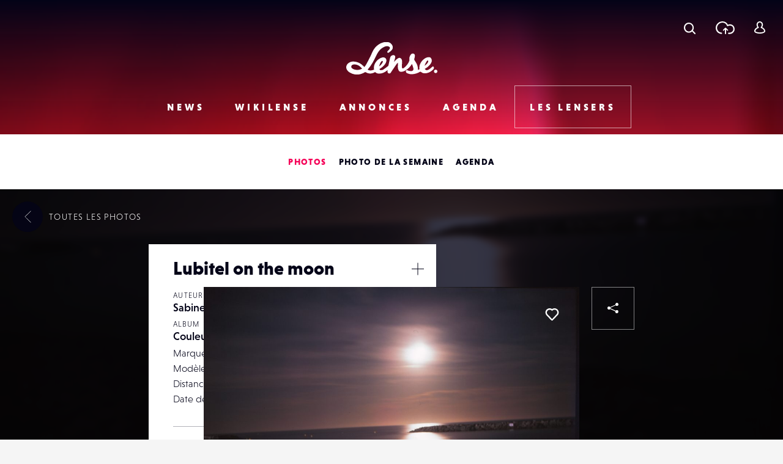

--- FILE ---
content_type: text/html; charset=UTF-8
request_url: https://www.lense.fr/wp-admin/admin-ajax.php
body_size: -66
content:
{"post_id":170494,"counted":false,"storage":[],"type":"post"}

--- FILE ---
content_type: text/html; charset=utf-8
request_url: https://www.google.com/recaptcha/api2/anchor?ar=1&k=6LehnQsUAAAAABNYyfLzUnaZTlkVTuZKBmGM04B1&co=aHR0cHM6Ly93d3cubGVuc2UuZnI6NDQz&hl=en&type=image&v=PoyoqOPhxBO7pBk68S4YbpHZ&theme=light&size=normal&anchor-ms=20000&execute-ms=30000&cb=grymjrlehhhn
body_size: 49469
content:
<!DOCTYPE HTML><html dir="ltr" lang="en"><head><meta http-equiv="Content-Type" content="text/html; charset=UTF-8">
<meta http-equiv="X-UA-Compatible" content="IE=edge">
<title>reCAPTCHA</title>
<style type="text/css">
/* cyrillic-ext */
@font-face {
  font-family: 'Roboto';
  font-style: normal;
  font-weight: 400;
  font-stretch: 100%;
  src: url(//fonts.gstatic.com/s/roboto/v48/KFO7CnqEu92Fr1ME7kSn66aGLdTylUAMa3GUBHMdazTgWw.woff2) format('woff2');
  unicode-range: U+0460-052F, U+1C80-1C8A, U+20B4, U+2DE0-2DFF, U+A640-A69F, U+FE2E-FE2F;
}
/* cyrillic */
@font-face {
  font-family: 'Roboto';
  font-style: normal;
  font-weight: 400;
  font-stretch: 100%;
  src: url(//fonts.gstatic.com/s/roboto/v48/KFO7CnqEu92Fr1ME7kSn66aGLdTylUAMa3iUBHMdazTgWw.woff2) format('woff2');
  unicode-range: U+0301, U+0400-045F, U+0490-0491, U+04B0-04B1, U+2116;
}
/* greek-ext */
@font-face {
  font-family: 'Roboto';
  font-style: normal;
  font-weight: 400;
  font-stretch: 100%;
  src: url(//fonts.gstatic.com/s/roboto/v48/KFO7CnqEu92Fr1ME7kSn66aGLdTylUAMa3CUBHMdazTgWw.woff2) format('woff2');
  unicode-range: U+1F00-1FFF;
}
/* greek */
@font-face {
  font-family: 'Roboto';
  font-style: normal;
  font-weight: 400;
  font-stretch: 100%;
  src: url(//fonts.gstatic.com/s/roboto/v48/KFO7CnqEu92Fr1ME7kSn66aGLdTylUAMa3-UBHMdazTgWw.woff2) format('woff2');
  unicode-range: U+0370-0377, U+037A-037F, U+0384-038A, U+038C, U+038E-03A1, U+03A3-03FF;
}
/* math */
@font-face {
  font-family: 'Roboto';
  font-style: normal;
  font-weight: 400;
  font-stretch: 100%;
  src: url(//fonts.gstatic.com/s/roboto/v48/KFO7CnqEu92Fr1ME7kSn66aGLdTylUAMawCUBHMdazTgWw.woff2) format('woff2');
  unicode-range: U+0302-0303, U+0305, U+0307-0308, U+0310, U+0312, U+0315, U+031A, U+0326-0327, U+032C, U+032F-0330, U+0332-0333, U+0338, U+033A, U+0346, U+034D, U+0391-03A1, U+03A3-03A9, U+03B1-03C9, U+03D1, U+03D5-03D6, U+03F0-03F1, U+03F4-03F5, U+2016-2017, U+2034-2038, U+203C, U+2040, U+2043, U+2047, U+2050, U+2057, U+205F, U+2070-2071, U+2074-208E, U+2090-209C, U+20D0-20DC, U+20E1, U+20E5-20EF, U+2100-2112, U+2114-2115, U+2117-2121, U+2123-214F, U+2190, U+2192, U+2194-21AE, U+21B0-21E5, U+21F1-21F2, U+21F4-2211, U+2213-2214, U+2216-22FF, U+2308-230B, U+2310, U+2319, U+231C-2321, U+2336-237A, U+237C, U+2395, U+239B-23B7, U+23D0, U+23DC-23E1, U+2474-2475, U+25AF, U+25B3, U+25B7, U+25BD, U+25C1, U+25CA, U+25CC, U+25FB, U+266D-266F, U+27C0-27FF, U+2900-2AFF, U+2B0E-2B11, U+2B30-2B4C, U+2BFE, U+3030, U+FF5B, U+FF5D, U+1D400-1D7FF, U+1EE00-1EEFF;
}
/* symbols */
@font-face {
  font-family: 'Roboto';
  font-style: normal;
  font-weight: 400;
  font-stretch: 100%;
  src: url(//fonts.gstatic.com/s/roboto/v48/KFO7CnqEu92Fr1ME7kSn66aGLdTylUAMaxKUBHMdazTgWw.woff2) format('woff2');
  unicode-range: U+0001-000C, U+000E-001F, U+007F-009F, U+20DD-20E0, U+20E2-20E4, U+2150-218F, U+2190, U+2192, U+2194-2199, U+21AF, U+21E6-21F0, U+21F3, U+2218-2219, U+2299, U+22C4-22C6, U+2300-243F, U+2440-244A, U+2460-24FF, U+25A0-27BF, U+2800-28FF, U+2921-2922, U+2981, U+29BF, U+29EB, U+2B00-2BFF, U+4DC0-4DFF, U+FFF9-FFFB, U+10140-1018E, U+10190-1019C, U+101A0, U+101D0-101FD, U+102E0-102FB, U+10E60-10E7E, U+1D2C0-1D2D3, U+1D2E0-1D37F, U+1F000-1F0FF, U+1F100-1F1AD, U+1F1E6-1F1FF, U+1F30D-1F30F, U+1F315, U+1F31C, U+1F31E, U+1F320-1F32C, U+1F336, U+1F378, U+1F37D, U+1F382, U+1F393-1F39F, U+1F3A7-1F3A8, U+1F3AC-1F3AF, U+1F3C2, U+1F3C4-1F3C6, U+1F3CA-1F3CE, U+1F3D4-1F3E0, U+1F3ED, U+1F3F1-1F3F3, U+1F3F5-1F3F7, U+1F408, U+1F415, U+1F41F, U+1F426, U+1F43F, U+1F441-1F442, U+1F444, U+1F446-1F449, U+1F44C-1F44E, U+1F453, U+1F46A, U+1F47D, U+1F4A3, U+1F4B0, U+1F4B3, U+1F4B9, U+1F4BB, U+1F4BF, U+1F4C8-1F4CB, U+1F4D6, U+1F4DA, U+1F4DF, U+1F4E3-1F4E6, U+1F4EA-1F4ED, U+1F4F7, U+1F4F9-1F4FB, U+1F4FD-1F4FE, U+1F503, U+1F507-1F50B, U+1F50D, U+1F512-1F513, U+1F53E-1F54A, U+1F54F-1F5FA, U+1F610, U+1F650-1F67F, U+1F687, U+1F68D, U+1F691, U+1F694, U+1F698, U+1F6AD, U+1F6B2, U+1F6B9-1F6BA, U+1F6BC, U+1F6C6-1F6CF, U+1F6D3-1F6D7, U+1F6E0-1F6EA, U+1F6F0-1F6F3, U+1F6F7-1F6FC, U+1F700-1F7FF, U+1F800-1F80B, U+1F810-1F847, U+1F850-1F859, U+1F860-1F887, U+1F890-1F8AD, U+1F8B0-1F8BB, U+1F8C0-1F8C1, U+1F900-1F90B, U+1F93B, U+1F946, U+1F984, U+1F996, U+1F9E9, U+1FA00-1FA6F, U+1FA70-1FA7C, U+1FA80-1FA89, U+1FA8F-1FAC6, U+1FACE-1FADC, U+1FADF-1FAE9, U+1FAF0-1FAF8, U+1FB00-1FBFF;
}
/* vietnamese */
@font-face {
  font-family: 'Roboto';
  font-style: normal;
  font-weight: 400;
  font-stretch: 100%;
  src: url(//fonts.gstatic.com/s/roboto/v48/KFO7CnqEu92Fr1ME7kSn66aGLdTylUAMa3OUBHMdazTgWw.woff2) format('woff2');
  unicode-range: U+0102-0103, U+0110-0111, U+0128-0129, U+0168-0169, U+01A0-01A1, U+01AF-01B0, U+0300-0301, U+0303-0304, U+0308-0309, U+0323, U+0329, U+1EA0-1EF9, U+20AB;
}
/* latin-ext */
@font-face {
  font-family: 'Roboto';
  font-style: normal;
  font-weight: 400;
  font-stretch: 100%;
  src: url(//fonts.gstatic.com/s/roboto/v48/KFO7CnqEu92Fr1ME7kSn66aGLdTylUAMa3KUBHMdazTgWw.woff2) format('woff2');
  unicode-range: U+0100-02BA, U+02BD-02C5, U+02C7-02CC, U+02CE-02D7, U+02DD-02FF, U+0304, U+0308, U+0329, U+1D00-1DBF, U+1E00-1E9F, U+1EF2-1EFF, U+2020, U+20A0-20AB, U+20AD-20C0, U+2113, U+2C60-2C7F, U+A720-A7FF;
}
/* latin */
@font-face {
  font-family: 'Roboto';
  font-style: normal;
  font-weight: 400;
  font-stretch: 100%;
  src: url(//fonts.gstatic.com/s/roboto/v48/KFO7CnqEu92Fr1ME7kSn66aGLdTylUAMa3yUBHMdazQ.woff2) format('woff2');
  unicode-range: U+0000-00FF, U+0131, U+0152-0153, U+02BB-02BC, U+02C6, U+02DA, U+02DC, U+0304, U+0308, U+0329, U+2000-206F, U+20AC, U+2122, U+2191, U+2193, U+2212, U+2215, U+FEFF, U+FFFD;
}
/* cyrillic-ext */
@font-face {
  font-family: 'Roboto';
  font-style: normal;
  font-weight: 500;
  font-stretch: 100%;
  src: url(//fonts.gstatic.com/s/roboto/v48/KFO7CnqEu92Fr1ME7kSn66aGLdTylUAMa3GUBHMdazTgWw.woff2) format('woff2');
  unicode-range: U+0460-052F, U+1C80-1C8A, U+20B4, U+2DE0-2DFF, U+A640-A69F, U+FE2E-FE2F;
}
/* cyrillic */
@font-face {
  font-family: 'Roboto';
  font-style: normal;
  font-weight: 500;
  font-stretch: 100%;
  src: url(//fonts.gstatic.com/s/roboto/v48/KFO7CnqEu92Fr1ME7kSn66aGLdTylUAMa3iUBHMdazTgWw.woff2) format('woff2');
  unicode-range: U+0301, U+0400-045F, U+0490-0491, U+04B0-04B1, U+2116;
}
/* greek-ext */
@font-face {
  font-family: 'Roboto';
  font-style: normal;
  font-weight: 500;
  font-stretch: 100%;
  src: url(//fonts.gstatic.com/s/roboto/v48/KFO7CnqEu92Fr1ME7kSn66aGLdTylUAMa3CUBHMdazTgWw.woff2) format('woff2');
  unicode-range: U+1F00-1FFF;
}
/* greek */
@font-face {
  font-family: 'Roboto';
  font-style: normal;
  font-weight: 500;
  font-stretch: 100%;
  src: url(//fonts.gstatic.com/s/roboto/v48/KFO7CnqEu92Fr1ME7kSn66aGLdTylUAMa3-UBHMdazTgWw.woff2) format('woff2');
  unicode-range: U+0370-0377, U+037A-037F, U+0384-038A, U+038C, U+038E-03A1, U+03A3-03FF;
}
/* math */
@font-face {
  font-family: 'Roboto';
  font-style: normal;
  font-weight: 500;
  font-stretch: 100%;
  src: url(//fonts.gstatic.com/s/roboto/v48/KFO7CnqEu92Fr1ME7kSn66aGLdTylUAMawCUBHMdazTgWw.woff2) format('woff2');
  unicode-range: U+0302-0303, U+0305, U+0307-0308, U+0310, U+0312, U+0315, U+031A, U+0326-0327, U+032C, U+032F-0330, U+0332-0333, U+0338, U+033A, U+0346, U+034D, U+0391-03A1, U+03A3-03A9, U+03B1-03C9, U+03D1, U+03D5-03D6, U+03F0-03F1, U+03F4-03F5, U+2016-2017, U+2034-2038, U+203C, U+2040, U+2043, U+2047, U+2050, U+2057, U+205F, U+2070-2071, U+2074-208E, U+2090-209C, U+20D0-20DC, U+20E1, U+20E5-20EF, U+2100-2112, U+2114-2115, U+2117-2121, U+2123-214F, U+2190, U+2192, U+2194-21AE, U+21B0-21E5, U+21F1-21F2, U+21F4-2211, U+2213-2214, U+2216-22FF, U+2308-230B, U+2310, U+2319, U+231C-2321, U+2336-237A, U+237C, U+2395, U+239B-23B7, U+23D0, U+23DC-23E1, U+2474-2475, U+25AF, U+25B3, U+25B7, U+25BD, U+25C1, U+25CA, U+25CC, U+25FB, U+266D-266F, U+27C0-27FF, U+2900-2AFF, U+2B0E-2B11, U+2B30-2B4C, U+2BFE, U+3030, U+FF5B, U+FF5D, U+1D400-1D7FF, U+1EE00-1EEFF;
}
/* symbols */
@font-face {
  font-family: 'Roboto';
  font-style: normal;
  font-weight: 500;
  font-stretch: 100%;
  src: url(//fonts.gstatic.com/s/roboto/v48/KFO7CnqEu92Fr1ME7kSn66aGLdTylUAMaxKUBHMdazTgWw.woff2) format('woff2');
  unicode-range: U+0001-000C, U+000E-001F, U+007F-009F, U+20DD-20E0, U+20E2-20E4, U+2150-218F, U+2190, U+2192, U+2194-2199, U+21AF, U+21E6-21F0, U+21F3, U+2218-2219, U+2299, U+22C4-22C6, U+2300-243F, U+2440-244A, U+2460-24FF, U+25A0-27BF, U+2800-28FF, U+2921-2922, U+2981, U+29BF, U+29EB, U+2B00-2BFF, U+4DC0-4DFF, U+FFF9-FFFB, U+10140-1018E, U+10190-1019C, U+101A0, U+101D0-101FD, U+102E0-102FB, U+10E60-10E7E, U+1D2C0-1D2D3, U+1D2E0-1D37F, U+1F000-1F0FF, U+1F100-1F1AD, U+1F1E6-1F1FF, U+1F30D-1F30F, U+1F315, U+1F31C, U+1F31E, U+1F320-1F32C, U+1F336, U+1F378, U+1F37D, U+1F382, U+1F393-1F39F, U+1F3A7-1F3A8, U+1F3AC-1F3AF, U+1F3C2, U+1F3C4-1F3C6, U+1F3CA-1F3CE, U+1F3D4-1F3E0, U+1F3ED, U+1F3F1-1F3F3, U+1F3F5-1F3F7, U+1F408, U+1F415, U+1F41F, U+1F426, U+1F43F, U+1F441-1F442, U+1F444, U+1F446-1F449, U+1F44C-1F44E, U+1F453, U+1F46A, U+1F47D, U+1F4A3, U+1F4B0, U+1F4B3, U+1F4B9, U+1F4BB, U+1F4BF, U+1F4C8-1F4CB, U+1F4D6, U+1F4DA, U+1F4DF, U+1F4E3-1F4E6, U+1F4EA-1F4ED, U+1F4F7, U+1F4F9-1F4FB, U+1F4FD-1F4FE, U+1F503, U+1F507-1F50B, U+1F50D, U+1F512-1F513, U+1F53E-1F54A, U+1F54F-1F5FA, U+1F610, U+1F650-1F67F, U+1F687, U+1F68D, U+1F691, U+1F694, U+1F698, U+1F6AD, U+1F6B2, U+1F6B9-1F6BA, U+1F6BC, U+1F6C6-1F6CF, U+1F6D3-1F6D7, U+1F6E0-1F6EA, U+1F6F0-1F6F3, U+1F6F7-1F6FC, U+1F700-1F7FF, U+1F800-1F80B, U+1F810-1F847, U+1F850-1F859, U+1F860-1F887, U+1F890-1F8AD, U+1F8B0-1F8BB, U+1F8C0-1F8C1, U+1F900-1F90B, U+1F93B, U+1F946, U+1F984, U+1F996, U+1F9E9, U+1FA00-1FA6F, U+1FA70-1FA7C, U+1FA80-1FA89, U+1FA8F-1FAC6, U+1FACE-1FADC, U+1FADF-1FAE9, U+1FAF0-1FAF8, U+1FB00-1FBFF;
}
/* vietnamese */
@font-face {
  font-family: 'Roboto';
  font-style: normal;
  font-weight: 500;
  font-stretch: 100%;
  src: url(//fonts.gstatic.com/s/roboto/v48/KFO7CnqEu92Fr1ME7kSn66aGLdTylUAMa3OUBHMdazTgWw.woff2) format('woff2');
  unicode-range: U+0102-0103, U+0110-0111, U+0128-0129, U+0168-0169, U+01A0-01A1, U+01AF-01B0, U+0300-0301, U+0303-0304, U+0308-0309, U+0323, U+0329, U+1EA0-1EF9, U+20AB;
}
/* latin-ext */
@font-face {
  font-family: 'Roboto';
  font-style: normal;
  font-weight: 500;
  font-stretch: 100%;
  src: url(//fonts.gstatic.com/s/roboto/v48/KFO7CnqEu92Fr1ME7kSn66aGLdTylUAMa3KUBHMdazTgWw.woff2) format('woff2');
  unicode-range: U+0100-02BA, U+02BD-02C5, U+02C7-02CC, U+02CE-02D7, U+02DD-02FF, U+0304, U+0308, U+0329, U+1D00-1DBF, U+1E00-1E9F, U+1EF2-1EFF, U+2020, U+20A0-20AB, U+20AD-20C0, U+2113, U+2C60-2C7F, U+A720-A7FF;
}
/* latin */
@font-face {
  font-family: 'Roboto';
  font-style: normal;
  font-weight: 500;
  font-stretch: 100%;
  src: url(//fonts.gstatic.com/s/roboto/v48/KFO7CnqEu92Fr1ME7kSn66aGLdTylUAMa3yUBHMdazQ.woff2) format('woff2');
  unicode-range: U+0000-00FF, U+0131, U+0152-0153, U+02BB-02BC, U+02C6, U+02DA, U+02DC, U+0304, U+0308, U+0329, U+2000-206F, U+20AC, U+2122, U+2191, U+2193, U+2212, U+2215, U+FEFF, U+FFFD;
}
/* cyrillic-ext */
@font-face {
  font-family: 'Roboto';
  font-style: normal;
  font-weight: 900;
  font-stretch: 100%;
  src: url(//fonts.gstatic.com/s/roboto/v48/KFO7CnqEu92Fr1ME7kSn66aGLdTylUAMa3GUBHMdazTgWw.woff2) format('woff2');
  unicode-range: U+0460-052F, U+1C80-1C8A, U+20B4, U+2DE0-2DFF, U+A640-A69F, U+FE2E-FE2F;
}
/* cyrillic */
@font-face {
  font-family: 'Roboto';
  font-style: normal;
  font-weight: 900;
  font-stretch: 100%;
  src: url(//fonts.gstatic.com/s/roboto/v48/KFO7CnqEu92Fr1ME7kSn66aGLdTylUAMa3iUBHMdazTgWw.woff2) format('woff2');
  unicode-range: U+0301, U+0400-045F, U+0490-0491, U+04B0-04B1, U+2116;
}
/* greek-ext */
@font-face {
  font-family: 'Roboto';
  font-style: normal;
  font-weight: 900;
  font-stretch: 100%;
  src: url(//fonts.gstatic.com/s/roboto/v48/KFO7CnqEu92Fr1ME7kSn66aGLdTylUAMa3CUBHMdazTgWw.woff2) format('woff2');
  unicode-range: U+1F00-1FFF;
}
/* greek */
@font-face {
  font-family: 'Roboto';
  font-style: normal;
  font-weight: 900;
  font-stretch: 100%;
  src: url(//fonts.gstatic.com/s/roboto/v48/KFO7CnqEu92Fr1ME7kSn66aGLdTylUAMa3-UBHMdazTgWw.woff2) format('woff2');
  unicode-range: U+0370-0377, U+037A-037F, U+0384-038A, U+038C, U+038E-03A1, U+03A3-03FF;
}
/* math */
@font-face {
  font-family: 'Roboto';
  font-style: normal;
  font-weight: 900;
  font-stretch: 100%;
  src: url(//fonts.gstatic.com/s/roboto/v48/KFO7CnqEu92Fr1ME7kSn66aGLdTylUAMawCUBHMdazTgWw.woff2) format('woff2');
  unicode-range: U+0302-0303, U+0305, U+0307-0308, U+0310, U+0312, U+0315, U+031A, U+0326-0327, U+032C, U+032F-0330, U+0332-0333, U+0338, U+033A, U+0346, U+034D, U+0391-03A1, U+03A3-03A9, U+03B1-03C9, U+03D1, U+03D5-03D6, U+03F0-03F1, U+03F4-03F5, U+2016-2017, U+2034-2038, U+203C, U+2040, U+2043, U+2047, U+2050, U+2057, U+205F, U+2070-2071, U+2074-208E, U+2090-209C, U+20D0-20DC, U+20E1, U+20E5-20EF, U+2100-2112, U+2114-2115, U+2117-2121, U+2123-214F, U+2190, U+2192, U+2194-21AE, U+21B0-21E5, U+21F1-21F2, U+21F4-2211, U+2213-2214, U+2216-22FF, U+2308-230B, U+2310, U+2319, U+231C-2321, U+2336-237A, U+237C, U+2395, U+239B-23B7, U+23D0, U+23DC-23E1, U+2474-2475, U+25AF, U+25B3, U+25B7, U+25BD, U+25C1, U+25CA, U+25CC, U+25FB, U+266D-266F, U+27C0-27FF, U+2900-2AFF, U+2B0E-2B11, U+2B30-2B4C, U+2BFE, U+3030, U+FF5B, U+FF5D, U+1D400-1D7FF, U+1EE00-1EEFF;
}
/* symbols */
@font-face {
  font-family: 'Roboto';
  font-style: normal;
  font-weight: 900;
  font-stretch: 100%;
  src: url(//fonts.gstatic.com/s/roboto/v48/KFO7CnqEu92Fr1ME7kSn66aGLdTylUAMaxKUBHMdazTgWw.woff2) format('woff2');
  unicode-range: U+0001-000C, U+000E-001F, U+007F-009F, U+20DD-20E0, U+20E2-20E4, U+2150-218F, U+2190, U+2192, U+2194-2199, U+21AF, U+21E6-21F0, U+21F3, U+2218-2219, U+2299, U+22C4-22C6, U+2300-243F, U+2440-244A, U+2460-24FF, U+25A0-27BF, U+2800-28FF, U+2921-2922, U+2981, U+29BF, U+29EB, U+2B00-2BFF, U+4DC0-4DFF, U+FFF9-FFFB, U+10140-1018E, U+10190-1019C, U+101A0, U+101D0-101FD, U+102E0-102FB, U+10E60-10E7E, U+1D2C0-1D2D3, U+1D2E0-1D37F, U+1F000-1F0FF, U+1F100-1F1AD, U+1F1E6-1F1FF, U+1F30D-1F30F, U+1F315, U+1F31C, U+1F31E, U+1F320-1F32C, U+1F336, U+1F378, U+1F37D, U+1F382, U+1F393-1F39F, U+1F3A7-1F3A8, U+1F3AC-1F3AF, U+1F3C2, U+1F3C4-1F3C6, U+1F3CA-1F3CE, U+1F3D4-1F3E0, U+1F3ED, U+1F3F1-1F3F3, U+1F3F5-1F3F7, U+1F408, U+1F415, U+1F41F, U+1F426, U+1F43F, U+1F441-1F442, U+1F444, U+1F446-1F449, U+1F44C-1F44E, U+1F453, U+1F46A, U+1F47D, U+1F4A3, U+1F4B0, U+1F4B3, U+1F4B9, U+1F4BB, U+1F4BF, U+1F4C8-1F4CB, U+1F4D6, U+1F4DA, U+1F4DF, U+1F4E3-1F4E6, U+1F4EA-1F4ED, U+1F4F7, U+1F4F9-1F4FB, U+1F4FD-1F4FE, U+1F503, U+1F507-1F50B, U+1F50D, U+1F512-1F513, U+1F53E-1F54A, U+1F54F-1F5FA, U+1F610, U+1F650-1F67F, U+1F687, U+1F68D, U+1F691, U+1F694, U+1F698, U+1F6AD, U+1F6B2, U+1F6B9-1F6BA, U+1F6BC, U+1F6C6-1F6CF, U+1F6D3-1F6D7, U+1F6E0-1F6EA, U+1F6F0-1F6F3, U+1F6F7-1F6FC, U+1F700-1F7FF, U+1F800-1F80B, U+1F810-1F847, U+1F850-1F859, U+1F860-1F887, U+1F890-1F8AD, U+1F8B0-1F8BB, U+1F8C0-1F8C1, U+1F900-1F90B, U+1F93B, U+1F946, U+1F984, U+1F996, U+1F9E9, U+1FA00-1FA6F, U+1FA70-1FA7C, U+1FA80-1FA89, U+1FA8F-1FAC6, U+1FACE-1FADC, U+1FADF-1FAE9, U+1FAF0-1FAF8, U+1FB00-1FBFF;
}
/* vietnamese */
@font-face {
  font-family: 'Roboto';
  font-style: normal;
  font-weight: 900;
  font-stretch: 100%;
  src: url(//fonts.gstatic.com/s/roboto/v48/KFO7CnqEu92Fr1ME7kSn66aGLdTylUAMa3OUBHMdazTgWw.woff2) format('woff2');
  unicode-range: U+0102-0103, U+0110-0111, U+0128-0129, U+0168-0169, U+01A0-01A1, U+01AF-01B0, U+0300-0301, U+0303-0304, U+0308-0309, U+0323, U+0329, U+1EA0-1EF9, U+20AB;
}
/* latin-ext */
@font-face {
  font-family: 'Roboto';
  font-style: normal;
  font-weight: 900;
  font-stretch: 100%;
  src: url(//fonts.gstatic.com/s/roboto/v48/KFO7CnqEu92Fr1ME7kSn66aGLdTylUAMa3KUBHMdazTgWw.woff2) format('woff2');
  unicode-range: U+0100-02BA, U+02BD-02C5, U+02C7-02CC, U+02CE-02D7, U+02DD-02FF, U+0304, U+0308, U+0329, U+1D00-1DBF, U+1E00-1E9F, U+1EF2-1EFF, U+2020, U+20A0-20AB, U+20AD-20C0, U+2113, U+2C60-2C7F, U+A720-A7FF;
}
/* latin */
@font-face {
  font-family: 'Roboto';
  font-style: normal;
  font-weight: 900;
  font-stretch: 100%;
  src: url(//fonts.gstatic.com/s/roboto/v48/KFO7CnqEu92Fr1ME7kSn66aGLdTylUAMa3yUBHMdazQ.woff2) format('woff2');
  unicode-range: U+0000-00FF, U+0131, U+0152-0153, U+02BB-02BC, U+02C6, U+02DA, U+02DC, U+0304, U+0308, U+0329, U+2000-206F, U+20AC, U+2122, U+2191, U+2193, U+2212, U+2215, U+FEFF, U+FFFD;
}

</style>
<link rel="stylesheet" type="text/css" href="https://www.gstatic.com/recaptcha/releases/PoyoqOPhxBO7pBk68S4YbpHZ/styles__ltr.css">
<script nonce="csoJQRlsCN5QAnnO2-g7gg" type="text/javascript">window['__recaptcha_api'] = 'https://www.google.com/recaptcha/api2/';</script>
<script type="text/javascript" src="https://www.gstatic.com/recaptcha/releases/PoyoqOPhxBO7pBk68S4YbpHZ/recaptcha__en.js" nonce="csoJQRlsCN5QAnnO2-g7gg">
      
    </script></head>
<body><div id="rc-anchor-alert" class="rc-anchor-alert"></div>
<input type="hidden" id="recaptcha-token" value="[base64]">
<script type="text/javascript" nonce="csoJQRlsCN5QAnnO2-g7gg">
      recaptcha.anchor.Main.init("[\x22ainput\x22,[\x22bgdata\x22,\x22\x22,\[base64]/[base64]/[base64]/bmV3IHJbeF0oY1swXSk6RT09Mj9uZXcgclt4XShjWzBdLGNbMV0pOkU9PTM/bmV3IHJbeF0oY1swXSxjWzFdLGNbMl0pOkU9PTQ/[base64]/[base64]/[base64]/[base64]/[base64]/[base64]/[base64]/[base64]\x22,\[base64]\\u003d\\u003d\x22,\x22wphhHQFjWUNGV1txMGvCsU/Cg8KXCC3DgAHDuwTCozvDuA/[base64]/[base64]/DkV/Dm2IfP8ODw7lqRMKANRbCkFHDoAdBw5RmMR3Dr8KVwqw6wp3DsV3DmlhxKQ1xDsOzVRM+w7ZrD8Oyw5dswrtHSBsKw7gQw4rDjcO8LcOVw6bCgjXDhk0IWlHDj8KUNDtPw4XCrTfCtsK1woQBQTHDmMO8EXPCr8O1IWQ/[base64]/Dh8OUwo3CvcKqwqHDjsO/V8KPwp4DUMKpw44zwqfChyg/wpRmw4/DizLDohYvB8OEM8OaTylgwp0aaMKlOMO5eQ9lFn7DqDnDlkTCvQHDo8OsVcOWwo3Dqit8wpMtc8KiEQfCg8OOw4RQVG9xw7Ipw5ZcYMO7wqEIIlPDhyQ2wqZ/wrQ0aVspw6nDrMOMR3/CizfCusKCQcKFC8KFHTJ7fsKDw6bCocKnwrF4W8KQw4ZlEjkWbDvDm8K0wpJ7wqETIsKuw6Q9CVlULALCvjxZwrXCs8Kgw7XChGFyw5AbSj3Cv8K5CWFpwrvCiMKIfzdPb0nDncOqw5gEw4/[base64]/[base64]/ChX8CBcObwoglwpF6O8Kew6PCl8OAM8K9wqnDmEnClznCuTfDmMKnLRohwqRoSHIYwo7Dr0UeXCfDjcKfHcKnI0/CuMO4RMOwTsKaTVzDoBnCjMO+fVkvPcOYU8KEw6rDgTrDlTZAw6vDscKEZMOzw4rDmV/DiMONw7zDjcKjLsOowpvDrBRWw4k2LMK2w6nCnXh1QHDDhQtLwq/CgcK8dMOow5LDncKWBcK7w7pRTcOhaMKjJMKRF2AYwrxiwq1CwrZTwr/DvllIwpBpRHzCmHwQwpjDlsOsPAZbTztrRRLDucO4wr/DlgZswq0cChV/[base64]/wp57LDNlw4fCgx/DuXYTw492fBrCu8KfQD0vwosAbcOUUsOQwovDn8KDWWhGwqMzwogKI8Odw4QbNsKfw651UsKjwrhrXsOkwrsLC8KICcOxOcKLPsO7TMOGAgTCgcK0w4xrwrHDlizColvCtMKaw5cJR18HPXnCtsOuwrjDuinCpMKAeMK/MSUmRMKswqByNcORwqgsTsOfwppHeMO/OsOYw5kjG8K7P8O1wqPCjXhaw4YmekPDgWHCvsKvwojCnUYrDBLDv8OIwr0Pw6DCvMOsw5zDjlLCmRM5OkY5AsOOwqxmZsOew4TCpcKHYcKBDMKlwqkQwqzDjF/DtMKuVnt7JDvDqMKhK8ODwq7DocKiVQjCqTfDlGhMw5DCpMOcw5w5wr3CsFjDm0/DmANpF2I6J8OISMO5bsOGw75awoEKMgbDlEQzw4tbWVrDhsOBw4FfYMKHwpIERWtqwppzw74cQcOgSRTDhVceWcOlJFc7RMKuwooSw7PChsO2VynDsy7DtD7Cn8K6GSvChcKtw6XDn1nCqsOowoPCtTdOw5/[base64]/DiW/Ct8Orw6R6wrlnw7TDnUvCkysAwrItSA/DmMKpJCfDhMKudjvCncOWXMK4dgnDrMKAw7LCh0sXDsOhwozCjyY0wp11w77Dkl4dw6BvFXxVLsOXwr1GwoNmw4k1UAVNw7ptwqpkRTsQD8OowrfDv0ZEw694ey49bXPDrsKNw6xHZMOHdcOMLsOEBsKFwq/[base64]/Ck8KnwrvCncKOQ33DigAuwrbDkXAAwo7CrSzCoGN7I1IiRsO4BnVce3fDpWDCkcO4woPCi8OfEGrClErDoi49VQjCusOTw6h4w7BewrVSwq11aRPCq3nDl8OtQsOTIMK4NTQ+wpXCgi0Sw4/CjFfCuMO7Y8ONTyTDk8O/wp7DksKGw5Q0w4PCrsOQwrnCulh7wq9qHWXDicOTw6zCjMKEeSc5OS06wrwkRsKvwodAB8OxwqnDocOawpLDm8Kww71vw5PDpcOiw4pXwq8awqjCvAwAdcK9YGlIwoTDpMOFwqhBwplow6rDhy09SMKtDcOaLEI8FC96PVNlXQzCjwbDvA/[base64]/[base64]/Dr8KBwpfDsMK0wrvCrHJwGsKfwrbCtjcRw4DDusODK8OCw6HCvMOhRHNUw5rCsWAEwoDCs8OtWHs5DMONQBDCpMOWwofCglxRHMKKUkjDocKzLh95ccKlRUNiwrHDumkFwoUwJm/CiMKywqjDtsKew4PDm8K/L8Ocw4vClcOPacKOw5zCsMKiwpHDjQUOYsOKw5PCo8OXwp9/TWUqM8OKw4vDkUdCw4R4w63DvlB4wqLDhUfCmcK9w5zDisOBwprCn8KcfcOIfcKiXcODwqVQwpdgw49zw7LCkcOWw6wtesKgbGLCsDrCvjDDmMK/[base64]/[base64]/ChcOJPxldGMOlwrdxw5LCvSZhFsOFH3jCucObZsKsO8O2w4dWw6hiUMOZecKTJcOOw6fDqsKHw4zCpsOMHSzCgMOAwpc/[base64]/DvjnDnnjDoTfCkCskwqXCuMOgL18fwpcFw5bDi8OFwrg5FsKAWsKHw4RHwqBBWMKmw4/CjsOsw4JpfcOqXTrClSzDkcK2UVDCjyJHXMOOw4VbwonCj8OSYnDDuz89KcKqFcK7DSdiw743B8OBOMOLasO2wqJ2w7h+R8OSw6oMJQpRwrB2QMO0wqt0w74pw47Cu190IcOlwoccw6ZMw6HCsMO7wqLDhcO/Q8K9AQISw4s+ZcO4wrLDsBLCrMKew4PDu8KTIlzDowLCiMO1TMO7eghEdm5Kw6PDqMOVwqA3wqFYwqtow5x/fwJ5IDRdwpXCpTZEfcOtwrDCvsOmdibDj8KOSlIMwoRsN8OxwrDDtsOhw4RxI3o3wqwoecK7J2jDgcK5wqMAw4nDjsONNcK/NMOLbcORDMKTw57DpcO3woLDjjXCvMOnX8ORwp4OXn/Dmy7Cr8Onw7bCjcKfw5/Dj0jCssOpwr0LZsK5fcK3VH0Nw51ew4IHREkvBMOzdTjDnxXCjcO2RCbDkjLDsWwgScO7wpnChMOaw610w6ISwol/VcOodsKyEsKjwqkMRMKEwrlLMBrDh8KiV8KMwo3Cs8O6LcKqBA7Ctnhkw4VvSRPCrwASDMKKwoPDsUPDi2x3CcOKBTrCvCzDg8OsNcO/wrHDumUqHcK1K8KnwqQGwobDuXfDlBQ6w6jDosK1XsO/QcO8w5dhw6BVdMOeOgkjw5Q/VB/DmsKtwqVXHcKuwprDtmh5AcOVwpnDlcODw5jDpFwfc8KKTcKkwqQ8I2xFw5sTwpbDocKEwpUSdQ3CgjvDjMKqwolXwopawqrCijELWMOjYEhlw4XDvEfDg8Ouw6xMwprCocOvIGRVT8OqwrjDk8K/[base64]/CnhrCqsOKw61zPh3ClmDDrMOIwr8YwoTDlHPDjCRfw4vCpS7Dh8OfHFt7G2vCnGbDksO5wr7CnsKCVm3Cp1XDrsOjR8OOw4HCn1piw5wOJMKqMA1KXcOLw7oHwqnDq09dTMKLLBh4w5jDscKEwq/[base64]/[base64]/CvVU3w4HDkQotwqLCgcO6w4HCgg/DnsKKwpVCwrHDvMOAw6ckw6JCwpbDmjzCv8OlYEVResKGFV05BMO8wqfCvsOiwozCvsKmw4vCoMKbcX/CpMOnwoXDlMKtHW8lwoVaFAAAHsKea8KdGsKnwrILw7N9I01Sw53CnwwLwoQqwrbCkgAAw4jChMOrwqfCtgNIcSRlUy7CicKSAwUTwqV3U8OHw45iV8OSN8Kcw4XDkhrDlMOUw4/CgARRwqTDqRTCnsKgV8Kew5rCjSZ8w4VkP8OVw4pSXBrCjGN8RsOWwrvDt8OMw5LChh5WwrchAW/[base64]/CvsKgw6hDw5JDLsOTwpPCgBvDlEEuw6NIw6Vcwr7DvWMtEGxFwrFYwr7CicK+NmocU8Klw5g2PjNqwq9UwoY+EWxlwqHCuF/CtBUqR8OVckzCpMOTDHxEdH/DkcOcwoLCqSoZC8O8w4zCqCUPVVfDuVTDunElwpdEL8Kfw4zDn8KUGzotw43CtHrCoxB0w5UDw7jCsmo6ZQRYwp7Cu8KpIMKCCijChk/Dk8Kkw4DDrWFDUMK1anLDhyHCt8Orwr1dYSrCl8KJYjI+LTLDlcOBwoRjw6zDicO4w6vCtsOpwrjCqjfCg2oyGyRUw77CvcOaNh/DhcKuwqlMwpjCgMOrwpDClsOww5zCp8OwwrfCj8KVDMO6QcKewr7CuChWw57CnTEwRsOfIjU8H8OUw7BIw5Bow4vDssOvGR9lwr0GecOTwpR6w4HCqWXCpXbCtGUYwo/ChltJw5pALkrCs1PCpsOcD8OHBRIre8K3S8KsM2vDgkHCpsKvViTDssOhw7nDuX4sWsOFNsOrwrUIJMOcw6HCl05twoTDiMKdNQfDoE/CnMKnw6zCjRnDjHR/dcKqLn3DryXCk8KJw74uZMObXjErGsO4w6HCk3HDssK+PMKHwrTDicKiwq0fcAnCoHrDkygyw5p7wpXCk8O9wrjCmsKhw7XDrQhoWsK3eVIKdG/Dj0EMwrHDk27CqEvCpcO+wpttw4MNBMKYdMOcTcKjw7JhHBDDnsKhwpFoQ8OyeyjCssOywobDpMOuEzLCpDwMRMK0w7jChXvCnW/CiBHCvMKfOMOww7MlFcOgeCYiHMOxw7TDucKqwpBJRV/[base64]/w6nDmS7CpDrCqQs+w6DDkcOZH3vDvRRpL3/CjmPCgUs4wqtmw4/DucKowp3CrkjDuMKPwq/[base64]/DmhI2cMOpw47Cq8OowrcROUrDomQ+wqDDphvCvE5zwr3ChcK3DiPCnn7CrsKldWbClHHDrsOcCsOZGMK7w5PDocODwrcRwrPDtMOLKRLDqifCm3vDjn1rw7rCh35UUC9VQ8OoOsKsw4fDg8OZLMOcwoxFdsKww6/Cg8K4w6/Du8KWwqHCggfChhrCmkFMPnLDu2jDh1HCg8KmN8KMJRE6BSzDh8OzK1jDgMOYw5PDqsO/HRA9wpfDoS7Dk8O/w7tZw4NpVcKdBcOnZcKwPHTDrxjChMKpZm5YwrErwq5/wp3DqHsFZ2EdNsOZw4waTwHCjcKQWsKTBcK/woxaw4vDlBLCin/Cpw7DssKpD8KtKXVnGB0AXcKwDMK6PcOXIC4xw4HCsTXDicKLWsKXwr3CpcOxwpJAcsK+w5PDpirDt8KWwqvCtyNNwrlmw6/CmMOmw7jCu3PDtSB7wobCs8KvwoEZwqXDm24Yw6XCti9BJMK/b8K1w6tzwqpbwo/Cq8KJLS1xw5ppw5/Cm3jDtgzDoxbDtUIuw5REScKSR3rCnBIfZ14WRsKGwrbCmhdNw6PDmcO4woPClXsEIlclwr/Dn0LDkwYqLhQcHMOGwqRHb8K1w4rDix4bNcOAwqzCvsKidMO0NsOJwp9CYsOsGjYFS8OrwqfCqsKIwqh+w4gfRy3ChifDvsKuw6vDrcOiNiJ6ejo4P07Dn2vCry7DtCxgwoTDjE3CpSjCuMK6w44cwpQuCmdfEMOQw7DDhTsCworDpgBAwrXCkWgEw5wTw4x/w64gwp3CqsOafMOdwpNaOVFgw4/DoGPCocK0VlVlwozDvjYTHsKNDhEhXjZEMcOLwpLDqMKLWsKgwpfCnhTDiR3DvRgLw7bDrDnDjxjCusOyQFt4wo7DoUHCin7DqcKOEm43JsKkw4JuLhfCjMKlw57CncKIX8OswoESSlI+awbDuD/[base64]/DhicXZcKlwojCg1LCrhISwrQpwrtmIV/[base64]/[base64]/w7DDqMOmbn0hZcKxw55Xw5DDnnsQw77DusOywr3CvMKbwoDCpMOxMMKWwqZiwqIfwotmw5/CmCsKwpXCqyvDmm7DhE1keMO7wotfw7A8DMKGwqrDl8KDFRHDvTwiVy7CrsORdMK1wrDDrzDCsWM8R8Kpw5Vjw5BaaxkTwo3DisKcT8OGUMKXwqhtwrnCo0/DjcK7ABTDvgzCt8OUw5cyNRjCgV5KwrcPw7M6EUPDq8K0w7lhK1bChMKKZhPDth49woXChgfCiUDDkhUmw7/DhBTDuT5cIXp3woPCvXzCnsOMKh40NcOgK2PCjcKxw4bDkzDCjMKIXDNQw7dDwqRUSnTCtyHDlcKXwrQtw67CrD/DkwE9wpPDtwIHOlk4wqIBwozDtcO3w4sJw4EGQ8Oqc1c0CCB7OVzCm8KhwqcRwqEdw5LDksO0csKuScKIRE/DoW/DpMOLXh4XP0l8w558OE7DlcKKXcKfwovDhWnCkMOBwrPDlcKXwrTDkyzCnsK2cg7DgsKlworDr8K6wrDDicOdOS/[base64]/wpMYwobCsQEew7tww7TDhB15wqLCq0QgwqTDrCcZI8O5wo1Xw5nDuG3CmnAxwrvCuMOgw63DhsKnw7RFPmx2Rh3CgRZXCsKwYHLDpcKkYigpO8OLwrs6EQwWTMOfw7nDmyPDusOtaMOdfcOfJ8K3woJzZ3ozVSA+VQBrwr7Ct0QoLDxTw6VLw7sVw5nDpQBcT2VdJ3/CksK8w49WFxIfMcOAwpDDpCPCs8OQEHbDnRFzPx5hwonCjgsSwosVa2fCucO6w5nCjiPCmgrDrzRew5zDssOAwoc0w7hKPnrChcKYw5vDqcOSf8KeHsO3wohvw5YWfVnDh8KPwpHDlXMURS/CqMO5UMKowqdewq/CuxJEE8OXH8OtYUrCmEcCFmfDp1LDoMKiwqocaMKRRcKjw5hGNcKpCcOYw4zCu1HCtMO1w4wLbMO4SyxvesOrw6XCm8OEw5rCh25Jw6drw4/CuU0oDR9yw6LCpyTDg3ETbTkGESp8w7rDozl+CFB5eMK/wrkhw6LCjMO3bsOhwrhfDMKzHsKWV1lsw7TDkA3DssKCwrnCjGvDhULDoikZSCAwaSxqWcKswpo5wpJGARMjw53DvhRvw7DCp2JNwqgvBk7Dj2Ypw4HCr8KKw7tDHVvCiWLDscKlL8K2wojDpFk/IsKewofDtsOvD0Yhwo/CiMOuVMKPwqLDuj/DqH0SUcKqwpnClsOoOsK+wqFMwp8wI27CtMKINRwmCiXCg2LDvMKiw7jCoMKyw4/CncOvQsKbwobDpDTCnBPClDMnw7fDn8KrZ8OmU8OPBh4ww6YmwoIcWgfCnxlKw47CpSnCuXwrwp7DkwLCumt8w5DDsUgfw7MUw4DDpRHCrjIHw5vCgztMEXdqW3fDoAQIFsOMaV3DvcOARsOjwp14CsK4worCjMO7w7XClBPDnUsnOSUtK28qw4PDoSZOUQzCuVRdwq/CkcOnw7tqCMK+w4nDukAKLcKyBDXDiHrCmFgSwpjCgMO9aRVHwpjCkzLCu8OgIsKfw4Ynwrgnw5IPc8OjGMK8w7jDmcK+Mn9cw7jDjMOYw7g/f8Oawr3DjAjCuMOgwr0Jw6HDpsKXwp7CmsKjw4jDlcKNw6J/w6nDnMO/Rl06fsKYwrjDu8Otw4s4CGtuwodSdB7CpAjDocKLw4/[base64]/DoW9yWTVdw7ZIw5c8w7XDlcO5wrDCp8Kgw5YaXDLCrkEJw7fCu8KfKTdyw5xcw71Tw5rDjsKJw7DDqsOVYihPwr0JwqRkRQ3CqcOlw4Ilwrkiwp94bBDDiMKJLjcKIx3Cj8OEPcOIwq/DkMObXsKkw6orJ8KGwoAdwqLDq8KQZXxdwoEww5w8wpEQw6DDnsK8FcK/[base64]/DhgBZwr8OwoPCusOSc8KHZcOlwoNxwrHCjMKwfMK2fsKFYcKHDGYKwpLDvMKCBiPCnR/DucKbf1IcUBYbGA3CoMOfNsObw7V/PMKZw7BoN33CjCPCglTCjXbDrsOJVg7CocOhF8KAwrwUTcOwfTbCqsOQazo9ZsO/MzI3w6JQdMKmfiXDksO8wovCiD1mBcKIWTtgwoINw4LDl8KFKMO8A8Oew6Jhw4nCkcOBw6XDp0w+AMOxwpdpwrzDqnwlw4PDkGPDqsKFwoVnw4jDsCHDihFBw7B1SMKgw5DCjlLDksK7w6rDisOYw7sKBMOBwpI5KMK4UMKvV8KKwqDDvidqw7RmPEIpEFs4VSrDuMK/[base64]/Dv2rDq1TCkMKvKMORGsKaR8OdXEDCuCJ3wrDChTcuNHhCckbDgj7CsBfCoMKCFHZiwqB5wolTw5/[base64]/w6dvw6pTZcOmcsKuYsKuD8KAw6M8JGbCrB/Dn8OTwqbDjMONU8Kpw7fDgcOSw7w9C8OiLsKlw4M7wrh9w64cwrViwq/DsMOvwpvDuRlkS8KfGcKmw6RywobDu8Oiw54RB39Tw6nCu017LVnDnnlcTcOaw4c+w4zCnjIqw7zCviPDkMOMwo/[base64]/DixpEbXPDmBPDlGUoPmLDjTfCjcKHwp7Dn8KNw78tG8OvVcOLwpHDiwzDiAjCjwvDoUTDv0fDqcKuw6RJw5Iww5pSZH7Cl8Ovwp3Du8K/w6bCv3zDocKSw7pJHjc1wpoUw6gcUCPCqcObw7MPw7Z5LzTDqMKmYcOhMlw+wo5ONE/CrcKMwoTDu8OJclbCgAvCiMOsY8KLC8K8w4nDhMK9OV1AwpHCtcKOEsKzLSrDh1DDpMOUw4ojDkHDowXCgsOcw4fDr0oOSMOjwpMGw6ozwotQfTRDfyMiwprCqSosK8OWw7NHwro7wq7Dp8K1w7/Ckl8JwpUjwpw1QkxVwoMBwpIEwpnCtSQBwqPDt8OUw4EmKMO7YcOHwqQswrfCtBvDgMO2w7TDi8KzwpQ0PMOUw6oGLcO/wqzDvsOXwrhLKMOgwqZxwqPDqB7CnsKQw6N/G8K/[base64]/DqRLCp8K2F8O4AMK3w50Mw5jCtDE8asK3w7QZwqtHwqR9w6Rww5oRwp3Do8KLf1TDjlJibS7ClhXCsgc6RwYEwpAhw4LDlMOew6I0TMOvam9vY8ODFsK6CcO9woRkw4p1HMOSXXB/wr/Cv8O/wrPDhC9se2vCtwxZPcKWNUjCkF7DgGXCp8KpXsOnw5HChcOla8OhbBnDlsOGwqJww58WYsOjw5vDpT7Dq8KIa1IOwp4xw67CoQzCtHvCoRs6w6BTExvCssOAwqXDq8KVbMOswpPCkB/[base64]/DmMKxI8ObLsKaI0DDmifDusOow7bCm8OOw69ywojDu8Obw4HCnMOvT3lqJMKEwoFTw43CinJlWGTDs1YsQMOLw67DjcOyw4EfW8KYB8O8b8Khw57CuQpkd8OYw4fDkHLDnMORbgw3wr/DjTItOcK3Zh3Ck8Khw5wTwrRnwqPDmzdLw6bDmcOpw5rCoTVkwr/DnsKCDmpFw53Cm8KTUcKaw5NMfkknwoUtwr/[base64]/N2tOHkMAOCEKw7rDixd3SsOjw6vDkcKVw4vDoMOFOMOAwoHCq8Kxw4bDiV09bMOhVVvDrsONwpJTw7rDosOnY8KASRvCgBTCumUww4bCt8KuwqNuH3N5JcOfPQ/CrsOwwoHConw4UsOgdQ/[base64]/CoAQlw5puSD9vOz9fwqrDpcOiw7rCisKxw6rDonPCoXFkNsO7wptra8KRHUDCuHxKwoPCrsKawqDDn8OPw7TDnSLCjjHDqMOHwp4hwo/CmcO3YkVLa8Kgw5/DhG/[base64]/wr/DrMK9H1jDql1hw64kIVAow6grw6XDh8KFP8K+Tg0rZcKVwrY5fWF7cE7Dq8Ocw6U+w4/[base64]/DviLDnsKBwojDoU/DucOlwrFawpnDrUnDiWAww6JjQ8KHV8KVIhXCtcKCw6QhKcKVDBweVsOAwpJRw5vCi3jCt8Oiw6oEMVMgw6czRXF7w6dKIcKhCDDCnMOwNjbDg8K2DcKsYznChBnDtsOjw6DCg8OJUX9dwpNEwrtsfkBQGcKdTMKowqzDhsOYFS/[base64]/ccKWw6/CscOvfMOXICzCm2fCosOGwp0zwqxvw790w4fCrn7DsWjCgzzCmAbDiMOIc8O1wrvCs8O0wonCh8Ofw6zDvWs+b8OIQX/DliIBw4LCrkV3w7t/LVjDpDfCmG/DusOIXcOAVsOdeMOVNgF/Ai4+wqhMOMKlw4nCnCcgw7UKw6bDisKyR8OGw4Nxw4rCgBvCiDRAEhDDkmPCkx8Hwqx6w4hecE/Co8OSwovCvcKMw5JSw5PDo8O1wrl1wpkpEMOcKcK4SsO+ZsOQwr7Cv8OYw5fDmcKIeE4hCzhQwqPDisKEKlXDj2B2CMOmGcOIw6HCscKsQMOQfMKRwrTDscO6wqfDrsOTKQZ3w6BSwrYbbsO2NMOiZcODw4F/N8O3I0vCvk/DtMKzwrMGcQTCqnrDhcKFfcOie8O6D8Oow4l2LMKKcRIUSzfDqk7DgMKtw6N5DUjDmmViSgk8Yz00E8ObwonCvcOfUcOvemoyIEfCqMKyWsO/HsKEwqYGRcOSwqpjAMKTw4Q3KSYQN3YnRWwhbcKuGH/CimzCoCARw6RVwr/[base64]/NivCu8KwasKawqDCkSgIw77CksO+wpkyNcOnwpl4fcKAPBTCvMOmPiTDj2XCvBfDvyXDocOAw40nwpPDqG9vEh5Bw7HDmUfCshN5G2YQEMOuCMKTalLDocOmPk8/fzjDjG3DvcOfw4Ilwr7DvcK6wr8Fw5Q7w4rCjB7DvMKsXkHCnHHCjWccw6HDj8Kdw6lBVMKjw5LCpXkgw5/ClsOUwoQXw7HCgUlNMMOjaSHDt8KPMMOzw5IEw4o/[base64]/w7fDnBnCvBjDrsOEF8OFb8O0HlBPwol3wqkwwr/DswlDSwgCwrVqdcOpIGMfwqLCu3tfRjbCqMOeXMO0wo8ewqjCi8OzMcO/w4vDvcKebhPChMKUSsKzwqTDqC16w44tw7rCsMOuVlQ2wq3Dmxc2woTDmX7Ci0UnaC/[base64]/CmcKZwrZMHsOlwo7DqnknK8OHJxPCjsOPSsO9w7sgw6F0w4Fywp81NcOYTQMLwrMuw63CrMODDlkBw57CtEoTKsKHw7fCsMKMw75LR0nCvsKKTsKlFWbDknfDt2XDqsOBCGvDmV3Cp13DgcOdw5bCr3xIF3w7LjcVfMOkRMKWw5TDs0DDgnRWw6TCtWtVJVfDnx/DosOywqnCnEsnfMO4wpAUw4Vww73CusKIw7E+FMOACxAXw4JIw4bClcK4WSo/JyMEw7xiwqYjwqjClWzCocK+wo8tL8OBwrDDmEnCijjCqcKTSC/CqARpNG/DrMOHenQqdwDCosOVdCw8F8Ocw7lNHsO1w4rCjlLDt2Fnwr9eJVxHw5hBBHvCq33DpzfDisOHwrfCrD06eFDDtH1ow4PCvcKmPmZYARPDsk5WKcOrwpTCvxnCmkXCgMKgwrbDm2/DjR/[base64]/Cg31DI8OTw4bDlmHDrDzDisOMw5Rqwq92dlpgwozCtMKiwqLCjEF8w7XDnsOIwplMfhpOwprDvUbCnD8ywrjDpB7Dkm9Gw6vDpAHCgU82w4vCrRfDtcOuBsOfc8KUwpDDrjfClMOQIMOUelZhw6zDrmPCn8Kfw6nDgcOHQcO+woPDj2VeC8K/w7/DpsOFdcOow7zCscOnLMKOwpFYw713choyccOoAsKfwrV0wqU6wrJsbWdJYkzDnBzDncKFwrM2w48jw53DvnUEDijCklAIF8OwO2FkcsKiM8Kmwp3Cu8OSwqbDvlczFcOVwqDDr8KwVBXCvmUpw5/[base64]/U3w9w7PCjBbDqXfDnXvCq8Kuw7bDp3dJVTkfwrnDrGJwwptPw6wPBcOwQgfDlMKAQ8Ovwp1vRcOZw4/CkcKuYR/CmsKxwp1Xw7rCksO2SCRwC8Khw5fDp8K9wrUwEFRlHDlGwoHCjcKFwp/[base64]/Dg2pww4zDmSLCiCAbw5XDinwxCcO/w6jClAzDljRowpIBw7jDrcKPw7VMFi1+IsKfOsKLEMOWwpV8w6vCv8KLw78nUQpZG8OMNAwTZU4ywpnCiAXCmhJGSzA/w5DCpx56w7/Cj1trw4jDvA/DmsKjIMKWBH0JwozCgsK/[base64]/DocKTKMO6wrAkwonDvnrDr8KSw7DCosKGIT3DiyDDncO+w6k7wqTDksK/wqEKw7EADlnDiHbCk1XCkcKLJsKJw5ZwNTDDisOkwqJbChPDlMKWw4fDoTvCu8Olw6nDn8KMZ3goTcKyEVPCksOUwqdCAMKtw7EWwpFYw4jDqcOYN0XDq8KUUBlOXMO5w5FnU2JrFEbCv1/[base64]/DksKRw5tvw5DCuMO4UcOqwoHCsksYwrvCrMOPw6BpPiFWwoTDp8KlYgh7H2HDk8OIwrDDhxAiKMKbw6jCvMOtwrHCmMKFGSrDnkrDksOTK8Ocw6ZscWg4TR/DuFhRwpTDilJYScOuwrTCpcOSXgM9woojwo3DkWDDvHUtwpEVZsOkfw47w6zDsUHCnzcZZHrCtxRwTsK8FMKEwr7DnxU6wp9Yf8O9w4TDqcK1JsKdw5DDmMO6w6l/w4Z+QcKywpnCpcOeNyM6fMOvNcKbNsOHwporU2sGwql4w7krbQAgPjXCsG94CsKZSEgecW0tw4hlCcK8w6zCvcOCDzcOw5lJB8KvNMObwrQFTmLCni8ZIsKsXBHDn8OJC8OvwpVIPMKLw4LDmGAjw78dwqBTbMKOY1TChcObR8O5wr/DsMOVwqU6WEPCgVDDtzMtwrclw4fCocK5TlLDpMOzEU/DhcOYX8KFQiPCjVlTw5BSw67Cgz0sSsOJMRlwwqIDcsKawqLDjF/[base64]/DsxrCljrCqWrDmcK+wrPDlMK3RcO6OsOUwrBGeWpoZsKQw7zCi8KUcMKgHkp7dcO0w5tdwq/DiUBOw53Ds8OAwqM9woZfw5jCsS7DiUzDonLCssKTT8KWeD9iwq3ChEHDnBcWVGXDhgTCo8OiwqzDg8OyW2hAwp7DhMKRSWfCl8Ohw5lQw5JoZ8KkcsOiA8KPw5ZLGsO6wq9Gw4/DmhhKSGM3B8OxwpUZNsO+eRAaGWY+XMKlZ8Ohwocww707wrV0ecOyFsKVOcOrCHfCpjRnw7lHw4zCq8KtRwhsZcKhwrITFljDqnjCuwTDqRp+CHPCgXwOCMKkdsKeHnDCssKEw5LCl3nDh8Kxw6Fkd2lzwqF1wqPCg0JNwr/[base64]/CtFLCqcOTw6kmFTXDicKSXyNkA8KuwpQmw6QlQyJ4wqYvwqZWVDjDpB0/McOOMMOXXcOaw5wJw5ZRwo3CmWorbHnDnAQKwrVqUARxP8Ocw7PDpCxPOgnCp0fCjsOqPMOqw7bDksORZAUBTglFahDDolHCllvDrQ0Dw7cHw61QwpsAViRtfMKCOiQnw6xLTnPDlsKDLDXDscOSFcOoSMOJwpbDpMK0w6kBwpRGw7UMKMOcTMK4wr7Cs8O/woFkHsKNw7wTwp7CnsOLYsOwwoFuw6gjDngxHAUYw57Dt8KKdMO6w4BXwqHCn8KLPMOPw4TCig3ClzLDoDI7wpIuIcOOwqvDm8Kpw7/DqVjDmWI6EcKHZgZiw6vDq8KpbsOow4drwqxLwpTCimDDs8OPXMOicHNdwqBSw7wSRV9Ewq5Zw5bCkgM+w60HJ8KTwrzDjMOgwqNkZ8OibB1PwoYjSsOQw5DDjw3Dvnw/ESVEw6oDworCusKHw4vCscOKw6HDisKNfMOLwpnDvlIuN8KrSMKjwpdSw4/CpsOmUUXDp8OBNAnCuMODZcO2EWRywr7Chz7DswrDm8Kxw5TCicOnbE8iOcOgw7E5ZWJjwpbDsh4QacOKw5rCscK0F23DjTx+S0HDgSXDgsO2w5PCqBDCr8Kfw6/[base64]/DiMKBJxXDhMKvEsKjbG3CgEZjGinClz/CpmFkF8OuZn5ow5zDlCvCkMOmwq8xw7NawpPDmMO6w5hGYETDjcOhwo/Dk1TDpMKtVcKBw5fDi2bDjUjClcOKw5nDqiRiIMKiYgfCvxnDrMOZw7nCpwgeVFfClk3Dt8OpBMKew6fDumDCjCXChxpFw7bCr8KaeEfCqRgkTj3DhcOLVsKOTFnDmDjDssKoX8K1PsO0w5jDsVcCw53Ds8KRNw8mw5LDnjfDond/w7RQw6jDm3R+GyjDvi7Cu11ld0/DrwfCkQnCqh/Ch1YiJFtddEjCigc4CTkgw5N7Q8O/dm8YT2fDu25Zwp1wAMO4W8OUAkVOY8Kaw4PCpWFob8K7ecO9VMOhw4sRw7JTw4bConkPwpl+wpXDnSHCusOHLX/[base64]/CgMKiw7HDhn1ywqTCnSANCCXClMKSw7UVPmRYKEfCijnCukBjwqZGwrrDt185wofDqRHDo2HDjMKSegXDt0TDjBYZXkjCt8KWZmdmw5jDhG3DqhTDi1NGw7/DtMOKwqHDkzJEwrYIScKTdMO2wpvCtsK1WsOiScKUwr7DqsOmdsK4A8O8LcOUwqnCvsONw41dwoXDlxsdw5E9wrhFwr94w4zDnDLCuRnDhMKWw6nCrmk1w7TDlsOHNXVnwpTDuGDCgQjDnGbCrDdlwqUzw5g3w5s+Ch5AIV5BCMO8KsOrwoEUw6HCkVRLChc9w7/CmsOCMcOVdlUdw6LDncK7w4DDlMORwpYqw67DscOeI8Kmw4TCp8OjTiF4w4fClkbDgyTCvmnChE7DqCrCgi8NcXNHw5JDwpHCsm5awqTCt8OtwpnDpcOmw6cSwrEjRcOKwpJbdGMuw79PIcOswrx6w44dBGUPw4kFJgzCu8O/GSFVwrzDnh3DmMKewqnCgMKAwrLDj8KkOMOaQ8K5wo54DV15c3/CmcKWX8O2SsKnMsKewozDmAPCpAjDjVVHb1FqBsOoWyXCtQfDh1XDn8OQJcOFJcOCwrMSTX3Dv8O+w6bDmsK5GcKpwpIPw4/DgGzDoV9XCGsjwq3DksKHwq7DmMK/woRlw7tqJcOKRFnChsKcw5wYwpDDinbCjVASw7fDvE0Yc8Kyw63DslpRw4IPYMKAw5BUASZ1e0dPZcK/U2AxQcOuwqgKUUVTw6p8wpfDk8KpRsOlw4jDojnDmcKcE8KlwpwKb8KXw6VgwqsOd8OhWsOXaU/CqnDDmH3Cs8KQIsO8w7teZsKaw40bV8KlJcO7ewjDqMKYOTTCiR7DhcK8S3XDhX5yw7Y0wpDCpsKPMyDDhsOfw6d+w4bCjGrDnzjChcKXPgMnYMK6b8KywqXDrcKPXcOsewhzDwcMw7HCtnDDh8K4w6vCm8OOCsO4VhLDiDt5wpbDoMKewojDgcKpAgLCnVgswo/CqMKFw69PcCLCrSskw6pdwo3DvDpVPcOYRxjDssKXwoReZg9xNsKiwpEQw7LCsMOmwr8fwrHDnTNxw4R8MsO5dMKtwo9Sw47Ds8KAwpvCgm1qHyHDngp9FMOEw5rDiUUZdMOkE8Otw77CmGFJaFnDkMKYXAbCvz16JMOow5vCmMK7Ml/Di1vCs8KabcO9GWjDkcO/[base64]/[base64]/CsBoNbsOXaw9zBsKWLcK7wpNawo8twpPCvsO9w73Cm0UEw4HCn2FARMO8w7g/[base64]/[base64]/DssO+ISzCg8O8SMKrwrLDgwnCpsKvB1Fzwo8OwpzDl8Kiw5kDJsKeT1HDs8KVw4vCgVvDr8OQUcOqwqlTAxgtKSJxKBhVwp/Ci8KrG3BAw4fDpwhfwoR0QMKAw6zCoMK6wpbCqlo0ISwhUmxaMFULw4LDmDtXD8Kbw45Ww7LDvDpWb8O4McOLdcK/wqfCssOzekdESV3DmmQzB8OTGnXDmS4Bwq3DkMOgVcKfw7XCtDbCscKrwpoRwqdte8ORw6HDtcKfwrdaw5PDvcKFw7/[base64]/UcKNw4JEF294FmfDpsKnw5nCq8KNw4lcIDMOwo/ClCTCtj3DqcOZwqB9OMOnB25dw48FYcKswog5R8Ojw5ImwqjCvVLCksKHAMOWTcKVPsKRccK1a8OXwp4WQi3Do3XCvwYtwpRFwrc8L3ogEMOBGcO/GcOESMOTNcKVwrnCl0LDpMKWwrIOYcOtPsKOwrkZNMOIT8OywpDCqj8wwpE2dxXDpcOfT8OzGsOCwoR5w7fDtMOwIx4dccKUc8KYYcKsIVNjOMKawrXCoxnCjsK/wq5fG8OnIH80cMOQwp3CnMOtEsOMw7A3MsOgw5Ivb0nDuGzDlcOwwpJzYsKjw6cqFwdRwr8PV8OeB8Oxw6URe8KuBTUVwrLCvMKnwrpSw67Dq8KtGGHClkLCjkk2C8KIw6ktwojCrXUfSEITOHguwqU8OQd4esOlaG0iT3fChsK0csKpw4HDscKBw6/Ci1p/BcKAwrLCgiAbJMKJw65MMynDkgpBOWcww7bDvsONwqXDpx/DuXxLDsKyfnRHw5/DtXF0wo/[base64]/DiMK0w7nDphzDucOowrRFM8K7d0fCssO/[base64]/w6LChcO9w44OOxnCtjRlw55OCgwXIcKsYF1IIlDCjhlhWFN2dGFFck0cLTXDugUXdcKhw7wQw4DCqsO0SsOWw7kbw4BWIHjCtsO9wodFBy3CujctwrHCsMKEAcO4w5dsLcKjw4vCo8OJw6HChWPCqsKOw4EOZh3DjcOIcsOBI8O/eANMZxUIOmnDucKhw7jDu0zDlMKtw6Rdf8OEwoFlGsK1SsO2EcO+JHfDvDTDq8OtC2zDn8KOJ0YiUsK9KRZlVMO3Bn/Dv8K0w4hOwonCpsKvwqccwo4swoPDikLDikDChsKrO8KgIVXCksKOKxTCrsO1BsOgw6xuwrk7KncHw69/GwLCh8Ohw5/DhUEawrdUMMOPJMOqbcODwqEJFQ9ow5/DisORIcK+wqbDssKEXxUNUsKGw5/CsMKmw7nCocO+NGvCisOWw4LDs03DugzDnwsEciTDhMOLw5EMAMK7wqNlM8OPGMODw60/[base64]/DqcKOwpnCoMK5QMKsMGvDrQ/DswR1KMKaVsKubA8TwqjDiyJfYcKww51lwr4Cw5NawpY8w6TDgsOMQMKrDsKgQWpEwoh6w55qw6PDly54Kn3DjwdhZk9Dw7dvMR0NwoN0WA/DksKfDggQU1B0w57CtBlUUsK8w68uw7zCmMOoVyptw43DsB9bw7l8OgvCm0BCH8Odw4pHw4rCtsOAdsOeDz/DiXJ9wqvCnMKKdht3w4HCi2Qnw5DClkTDh8KewoJTAcK1wrtKY8O8NDHDjw9Kw4tww6dIwrbCiB/Cj8KAYlvDlmvDhAHDni/Cv05GwoxhX1DCkVTCpVQsL8KMw6vCqcKaDgTCuVVyw73Di8OJwq9FPn7DqcO3XMKgJMKxwrZpL0jCl8KQbR3Dv8KkBU8efcOyw5XCp0/Cm8KRwo3ClSnClzkTw5bDn8KNdcKUw6TCv8KZw7bCoxvDggwEN8OHGXzCvn/Dn24bKMKoNHUtwqlRCB8OIcOXwq3CnsK/Y8KWwozDvwtFwpF/woDCsh3CrsOPwro8w5HDgCTDjQfDpnR5J8K8A3jDjVLCjizDrMKpw4Brwr/CrMOMKn7Cs2QYwqFKb8KeDRXDtjAjZ2HDlMKwRHJ1wo9Tw7glwoIewo11YMKoUMODw5ktwpEnCsKpYcOawrYlw7TDuFpvwpFSwo/DgMKlw73CkTRiw47CvMOBGsKcw7nCocOuw6k/aSwwAMKLR8OiKgVXwosfLsOPwqzDsTM3CRzCgMKHwqBhP8KCV3XDkMK5JG1lwrRQw6bDgE3Ci1cRExrClcO+dcKFwoJZUl4\\u003d\x22],null,[\x22conf\x22,null,\x226LehnQsUAAAAABNYyfLzUnaZTlkVTuZKBmGM04B1\x22,0,null,null,null,0,[21,125,63,73,95,87,41,43,42,83,102,105,109,121],[1017145,797],0,null,null,null,null,0,null,0,1,700,1,null,0,\[base64]/76lBhnEnQkZnOKMAhnM8xEZ\x22,0,0,null,null,1,null,0,1,null,null,null,0],\x22https://www.lense.fr:443\x22,null,[1,1,1],null,null,null,0,3600,[\x22https://www.google.com/intl/en/policies/privacy/\x22,\x22https://www.google.com/intl/en/policies/terms/\x22],\x227ZrP0wwW6l4FGJPtrqJly5v1tB2LbpFxOhEmn7bT+xM\\u003d\x22,0,0,null,1,1768968177879,0,0,[177,141,164,91,50],null,[33,108,105,41,70],\x22RC-LTSFDVcdGNztwA\x22,null,null,null,null,null,\x220dAFcWeA6Bo6Enj37kDlbdOTpnd5c_GKVGnjTn9bBbLny-QhsGlRx6JsbtApiBHBjwGWe2sQBXIMIRIfSb6Hpi2raVx2XjFsR97Q\x22,1769050977921]");
    </script></body></html>